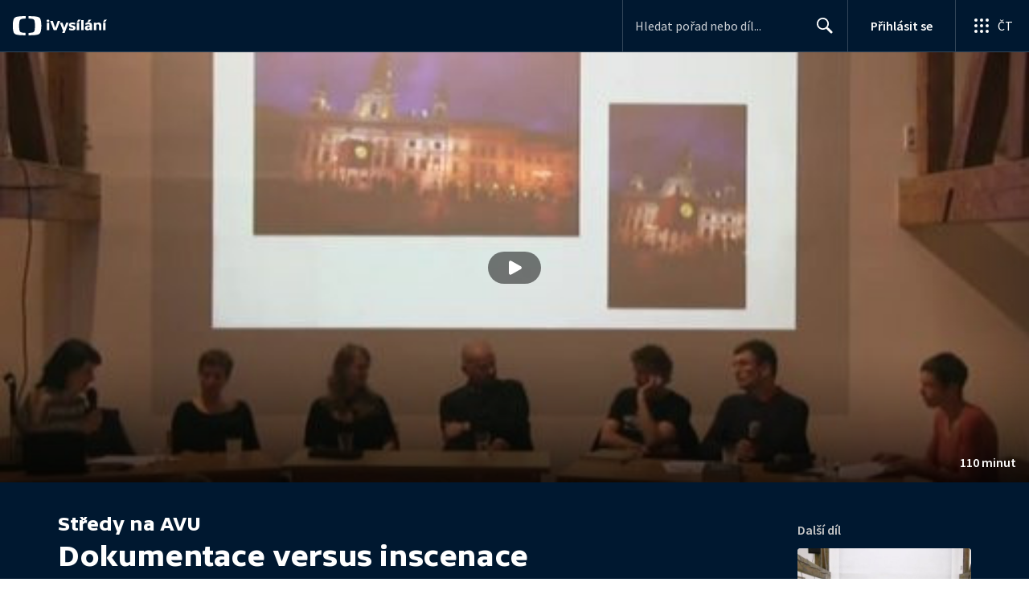

--- FILE ---
content_type: application/javascript; charset=UTF-8
request_url: https://ctfs.ceskatelevize.cz/ivysilani/_next/static/chunks/9811-6054b21d2f3010c2.js
body_size: 6926
content:
try{!function(){var e="undefined"!=typeof window?window:"undefined"!=typeof global?global:"undefined"!=typeof globalThis?globalThis:"undefined"!=typeof self?self:{},i=(new e.Error).stack;i&&(e._sentryDebugIds=e._sentryDebugIds||{},e._sentryDebugIds[i]="ffa9031e-984e-42ec-8f0b-dcd0df4ee25c",e._sentryDebugIdIdentifier="sentry-dbid-ffa9031e-984e-42ec-8f0b-dcd0df4ee25c")}()}catch(e){}"use strict";(self.webpackChunk_N_E=self.webpackChunk_N_E||[]).push([[9811],{9580:function(e,i,t){t.d(i,{rA:function(){return q}});var n=t(59499),a=t(67294),r=t(32032),l=t(54490),d=t(44012),o=t(93967),s=t.n(o),m=t(1660),c=t(4138),u=t(59686),p=t(41085),g=t(29518),v=t(74087),k=t(28974),f=t(1495),b=t(2742),y=t(93102);let h={kind:"Document",definitions:(e=>{let i={};return e.filter(e=>{if("FragmentDefinition"!==e.kind)return!0;let t=e.name.value;return!i[t]&&(i[t]=!0,!0)})})([{kind:"FragmentDefinition",name:{kind:"Name",value:"ProgrammeCardFragment"},variableDefinitions:[],typeCondition:{kind:"NamedType",name:{kind:"Name",value:"Show"}},directives:[],selectionSet:{kind:"SelectionSet",selections:[{kind:"Field",name:{kind:"Name",value:"id"},arguments:[],directives:[]},{kind:"Field",name:{kind:"Name",value:"slug"},arguments:[],directives:[]},{kind:"Field",name:{kind:"Name",value:"flatGenres"},arguments:[{kind:"Argument",name:{kind:"Name",value:"exceptCategoryId"},value:{kind:"Variable",name:{kind:"Name",value:"categoryId"}}}],directives:[],selectionSet:{kind:"SelectionSet",selections:[{kind:"Field",name:{kind:"Name",value:"id"},arguments:[],directives:[]},{kind:"Field",name:{kind:"Name",value:"title"},arguments:[],directives:[]}]}},{kind:"Field",name:{kind:"Name",value:"images"},arguments:[],directives:[],selectionSet:{kind:"SelectionSet",selections:[{kind:"FragmentSpread",name:{kind:"Name",value:"ProgrammeImageFragment"},directives:[]}]}},{kind:"Field",name:{kind:"Name",value:"title"},arguments:[],directives:[]},{kind:"Field",name:{kind:"Name",value:"cardLabels"},arguments:[],directives:[],selectionSet:{kind:"SelectionSet",selections:[{kind:"Field",name:{kind:"Name",value:"topLeft"},arguments:[],directives:[]},{kind:"Field",name:{kind:"Name",value:"center"},arguments:[],directives:[]}]}},{kind:"Field",name:{kind:"Name",value:"isPlayable"},arguments:[],directives:[]},{kind:"Field",name:{kind:"Name",value:"analytics"},arguments:[],directives:[]}]}}].concat([{kind:"FragmentDefinition",name:{kind:"Name",value:"ProgrammeImageFragment"},variableDefinitions:[],typeCondition:{kind:"NamedType",name:{kind:"Name",value:"ShowImages"}},directives:[],selectionSet:{kind:"SelectionSet",selections:[{kind:"Field",alias:{kind:"Name",value:"i220"},name:{kind:"Name",value:"card"},arguments:[{kind:"Argument",name:{kind:"Name",value:"width"},value:{kind:"IntValue",value:"220"}}],directives:[]},{kind:"Field",alias:{kind:"Name",value:"i300"},name:{kind:"Name",value:"card"},arguments:[{kind:"Argument",name:{kind:"Name",value:"width"},value:{kind:"IntValue",value:"300"}}],directives:[]},{kind:"Field",alias:{kind:"Name",value:"i480"},name:{kind:"Name",value:"card"},arguments:[{kind:"Argument",name:{kind:"Name",value:"width"},value:{kind:"IntValue",value:"480"}}],directives:[]},{kind:"Field",alias:{kind:"Name",value:"i2202x"},name:{kind:"Name",value:"card"},arguments:[{kind:"Argument",name:{kind:"Name",value:"width"},value:{kind:"IntValue",value:"440"}}],directives:[]},{kind:"Field",alias:{kind:"Name",value:"i3002x"},name:{kind:"Name",value:"card"},arguments:[{kind:"Argument",name:{kind:"Name",value:"width"},value:{kind:"IntValue",value:"600"}}],directives:[]},{kind:"Field",alias:{kind:"Name",value:"i4802x"},name:{kind:"Name",value:"card"},arguments:[{kind:"Argument",name:{kind:"Name",value:"width"},value:{kind:"IntValue",value:"960"}}],directives:[]}]}}])),loc:{start:0,end:183,source:{body:"fragment ProgrammeCardFragment on Show{id slug flatGenres(exceptCategoryId:$categoryId){id title}images{...ProgrammeImageFragment}title cardLabels{topLeft center}isPlayable analytics}",name:"GraphQL request",locationOffset:{line:1,column:1}}}};var N=t(6812);function S(e,i){var t=Object.keys(e);if(Object.getOwnPropertySymbols){var n=Object.getOwnPropertySymbols(e);i&&(n=n.filter(function(i){return Object.getOwnPropertyDescriptor(e,i).enumerable})),t.push.apply(t,n)}return t}function O(e){for(var i=1;i<arguments.length;i++){var t=null!=arguments[i]?arguments[i]:{};i%2?S(Object(t),!0).forEach(function(i){(0,n.Z)(e,i,t[i])}):Object.getOwnPropertyDescriptors?Object.defineProperties(e,Object.getOwnPropertyDescriptors(t)):S(Object(t)).forEach(function(i){Object.defineProperty(e,i,Object.getOwnPropertyDescriptor(t,i))})}return e}let x={},j={kind:"Document",definitions:(e=>{let i={};return e.filter(e=>{if("FragmentDefinition"!==e.kind)return!0;let t=e.name.value;return!i[t]&&(i[t]=!0,!0)})})([{kind:"OperationDefinition",operation:"query",name:{kind:"Name",value:"GetRelatedProgrammes"},variableDefinitions:[{kind:"VariableDefinition",variable:{kind:"Variable",name:{kind:"Name",value:"id"}},type:{kind:"NonNullType",type:{kind:"NamedType",name:{kind:"Name",value:"String"}}},directives:[]},{kind:"VariableDefinition",variable:{kind:"Variable",name:{kind:"Name",value:"limit"}},type:{kind:"NonNullType",type:{kind:"NamedType",name:{kind:"Name",value:"Int"}}},directives:[]},{kind:"VariableDefinition",variable:{kind:"Variable",name:{kind:"Name",value:"source"}},type:{kind:"NonNullType",type:{kind:"NamedType",name:{kind:"Name",value:"RelatedSource"}}},directives:[]},{kind:"VariableDefinition",variable:{kind:"Variable",name:{kind:"Name",value:"categoryId"}},type:{kind:"NamedType",name:{kind:"Name",value:"String"}},directives:[]}],directives:[],selectionSet:{kind:"SelectionSet",selections:[{kind:"Field",name:{kind:"Name",value:"relatedShowFind"},arguments:[{kind:"Argument",name:{kind:"Name",value:"id"},value:{kind:"Variable",name:{kind:"Name",value:"id"}}},{kind:"Argument",name:{kind:"Name",value:"limit"},value:{kind:"Variable",name:{kind:"Name",value:"limit"}}},{kind:"Argument",name:{kind:"Name",value:"source"},value:{kind:"Variable",name:{kind:"Name",value:"source"}}}],directives:[],selectionSet:{kind:"SelectionSet",selections:[{kind:"Field",name:{kind:"Name",value:"items"},arguments:[],directives:[],selectionSet:{kind:"SelectionSet",selections:[{kind:"FragmentSpread",name:{kind:"Name",value:"ProgrammeCardFragment"},directives:[]}]}},{kind:"Field",name:{kind:"Name",value:"analytics"},arguments:[],directives:[],selectionSet:{kind:"SelectionSet",selections:[{kind:"Field",name:{kind:"Name",value:"list"},arguments:[],directives:[]},{kind:"Field",name:{kind:"Name",value:"items"},arguments:[],directives:[]}]}}]}}]}}].concat(h.definitions)),loc:{start:0,end:197,source:{body:"query GetRelatedProgrammes($id:String!$limit:Int!$source:RelatedSource!$categoryId:String){relatedShowFind(id:$id limit:$limit source:$source){items{...ProgrammeCardFragment}analytics{list items}}}",name:"GraphQL request",locationOffset:{line:1,column:1}}}};var w=t(85893);function F(e,i){var t=Object.keys(e);if(Object.getOwnPropertySymbols){var n=Object.getOwnPropertySymbols(e);i&&(n=n.filter(function(i){return Object.getOwnPropertyDescriptor(e,i).enumerable})),t.push.apply(t,n)}return t}function P(e){for(var i=1;i<arguments.length;i++){var t=null!=arguments[i]?arguments[i]:{};i%2?F(Object(t),!0).forEach(function(i){(0,n.Z)(e,i,t[i])}):Object.getOwnPropertyDescriptors?Object.defineProperties(e,Object.getOwnPropertyDescriptors(t)):F(Object(t)).forEach(function(i){Object.defineProperty(e,i,Object.getOwnPropertyDescriptor(t,i))})}return e}let D=(0,r.QM)({relatedProgrammes:{paddingBottom:24,paddingTop:24,[m.oQ]:{paddingBottom:40,paddingTop:40}},title:P(P({},c.Tu),{},{fontWeight:700,color:u.ut,marginBottom:16,marginTop:0,[m.oQ]:P({},c.Fy)}),inverted:{color:"#fff","& h2":{color:"#fff"}}}),{RECOMMENDATION_PRIORITY_AVRO:T,RECOMMENDATION_PRIORITY_POPULAR:E,RECOMMENDATION_PRIORITY_AVRO_B:I}=(0,y.i)(),A=T+E+I,C=T/A,V=I/A,U=()=>{let e=Math.random();return C>=e?k.fA.Avro:C+V>=e?k.fA.AvroB:k.fA.Popular};f.Zr.definitions;let M=(0,l.vU)({relatedProgrammes:{id:"RelatedProgrammes.title"}}),q=({programmeId:e,inverted:i})=>{let t=D(),n=(0,m.BL)(),r=(0,m.ml)(),l=(0,v.z$)(),o=U(),{data:c,loading:u}=function(e){let i=O(O({},x),e);return N.aM(j,i)}({variables:{id:e,limit:4,source:o}}),k=c?.relatedShowFind,y=(0,a.useMemo)(()=>k?.analytics?JSON.parse(k.analytics.list):{},[k?.analytics]);if((0,a.useEffect)(()=>{null!=c&&c.relatedShowFind.items&&!c.relatedShowFind.items.length&&l.trigger({type:"ItemViewError",data:{list:y}})},[y,l,c]),!u&&(!k||!k.items?.length))return null;let h=k?.analytics?JSON.parse(k.analytics.items):[];return(0,w.jsx)(b.UZ,P(P({},y),{},{position:2,children:(0,w.jsxs)("div",{className:s()(t.relatedProgrammes,{[t.inverted]:i}),"data-testid":"related-programmes",children:[(0,w.jsx)("h2",{className:t.title,children:(0,w.jsx)(d.Z,P({},M.relatedProgrammes))}),(0,w.jsx)(p.r,{displayAsUl:!0,items:n?4:2,spacing:r?16:8,children:u||!k?.items?Array.from({length:4},(e,i)=>(0,w.jsx)("li",{children:(0,w.jsx)(g.q,{showTitle:!0})},i)):k.items.map((e,t)=>(0,w.jsx)("li",{children:(0,w.jsx)(f.jh,{analytics:h[t],data:e,headingLevel:3,inverted:i,itemIndex:t,itemsPerRow:4})},e.id))})]})}))}},49373:function(e,i,t){t.d(i,{U:function(){return p}});var n=t(67294),a=t(32032),r=t(30990),l=t(86896),d=t(61636),o=t(95650),s=t(67348),m=t(85893);let c=(0,a.QM)({message:{marginBottom:22}}),u=(e,i)=>e instanceof r.cA?(0,s.A)(e,i.formatMessage(o.p.error.form)):n.isValidElement(e)?e:i.formatMessage(o.p.error.form),p=({error:e})=>{let i=c(),t=(0,l.Z)();return(0,m.jsx)(d.$,{className:i.message,description:u(e,t)})}},58985:function(e,i,t){t.d(i,{s:function(){return a}});var n=t(54490);let a={email:(0,n.vU)({required:{id:"FormMessages.email.required"},invalid:{id:"FormMessages.email.invalid"},label:{id:"FormMessages.login-email.label"},placeholder:{id:"FormMessages.email.placeholder"},sameMail:{id:"FormMessages.email.sameMail"}})}},24679:function(e,i,t){t.d(i,{KI:function(){return u},MO:function(){return g},ru:function(){return f},tQ:function(){return p}}),t(67294);var n=t(27484),a=t.n(n),r=t(1646),l=t.n(r),d=t(26986),o=t(74969),s=t(80605),m=t(92750),c=t(85893);a().extend(l());let u={kind:"Document",definitions:[{kind:"FragmentDefinition",name:{kind:"Name",value:"TVSeriesFragment"},variableDefinitions:[],typeCondition:{kind:"NamedType",name:{kind:"Name",value:"Show"}},directives:[],selectionSet:{kind:"SelectionSet",selections:[{kind:"Field",name:{kind:"Name",value:"slug"},arguments:[],directives:[]},{kind:"Field",name:{kind:"Name",value:"flatGenres"},arguments:[{kind:"Argument",name:{kind:"Name",value:"titleType"},value:{kind:"EnumValue",value:"EXTENDED"}}],directives:[],selectionSet:{kind:"SelectionSet",selections:[{kind:"Field",name:{kind:"Name",value:"title"},arguments:[{kind:"Argument",name:{kind:"Name",value:"type"},value:{kind:"EnumValue",value:"EXTENDED"}}],directives:[]}]}},{kind:"Field",name:{kind:"Name",value:"isPlayable"},arguments:[],directives:[]},{kind:"Field",name:{kind:"Name",value:"title"},arguments:[],directives:[]},{kind:"Field",name:{kind:"Name",value:"year"},arguments:[],directives:[]},{kind:"Field",name:{kind:"Name",value:"description"},arguments:[],directives:[]},{kind:"Field",name:{kind:"Name",value:"shortDescription"},arguments:[],directives:[]},{kind:"Field",name:{kind:"Name",value:"images"},arguments:[],directives:[],selectionSet:{kind:"SelectionSet",selections:[{kind:"Field",alias:{kind:"Name",value:"card"},name:{kind:"Name",value:"card"},arguments:[{kind:"Argument",name:{kind:"Name",value:"width"},value:{kind:"IntValue",value:"480"}},{kind:"Argument",name:{kind:"Name",value:"height"},value:{kind:"IntValue",value:"270"}}],directives:[]},{kind:"Field",alias:{kind:"Name",value:"poster"},name:{kind:"Name",value:"poster"},arguments:[{kind:"Argument",name:{kind:"Name",value:"width"},value:{kind:"IntValue",value:"240"}}],directives:[]}]}}]}}],loc:{start:0,end:206,source:{body:"fragment TVSeriesFragment on Show{slug flatGenres(titleType:EXTENDED){title(type:EXTENDED)}isPlayable title year description shortDescription images{card:card(width:480 height:270)poster:poster(width:240)}}",name:"GraphQL request",locationOffset:{line:1,column:1}}}},p={kind:"Document",definitions:(e=>{let i={};return e.filter(e=>{if("FragmentDefinition"!==e.kind)return!0;let t=e.name.value;return!i[t]&&(i[t]=!0,!0)})})([{kind:"FragmentDefinition",name:{kind:"Name",value:"ShowSchemaFragment"},variableDefinitions:[],typeCondition:{kind:"NamedType",name:{kind:"Name",value:"Show"}},directives:[],selectionSet:{kind:"SelectionSet",selections:[{kind:"FragmentSpread",name:{kind:"Name",value:"TVSeriesFragment"},directives:[]},{kind:"Field",name:{kind:"Name",value:"slug"},arguments:[],directives:[]},{kind:"Field",name:{kind:"Name",value:"flatGenres"},arguments:[{kind:"Argument",name:{kind:"Name",value:"titleType"},value:{kind:"EnumValue",value:"EXTENDED"}}],directives:[],selectionSet:{kind:"SelectionSet",selections:[{kind:"Field",name:{kind:"Name",value:"title"},arguments:[{kind:"Argument",name:{kind:"Name",value:"type"},value:{kind:"EnumValue",value:"EXTENDED"}}],directives:[]}]}},{kind:"Field",name:{kind:"Name",value:"title"},arguments:[],directives:[]},{kind:"Field",name:{kind:"Name",value:"showType"},arguments:[],directives:[]},{kind:"Field",name:{kind:"Name",value:"duration"},arguments:[],directives:[]},{kind:"Field",name:{kind:"Name",value:"description"},arguments:[],directives:[]},{kind:"Field",name:{kind:"Name",value:"shortDescription"},arguments:[],directives:[]},{kind:"Field",name:{kind:"Name",value:"uploadDate"},arguments:[],directives:[]}]}}].concat(u.definitions)),loc:{start:0,end:177,source:{body:"fragment ShowSchemaFragment on Show{...TVSeriesFragment slug flatGenres(titleType:EXTENDED){title(type:EXTENDED)}title showType duration description shortDescription uploadDate}",name:"GraphQL request",locationOffset:{line:1,column:1}}}},g=e=>{let i=(0,s.B6)({page:d.T3.SHOW,showIdWithCode:e.slug});return{"@type":"TVSeries",url:i,name:e.title,dateCreated:e.year?String(e.year):void 0,description:e.description||e.shortDescription||void 0,image:e.images.card||void 0,genre:e.flatGenres?.map(e=>e.title),potentialAction:{"@type":"WatchAction",target:i,url:i}}},v=(e,i)=>{let t=e.duration?a().duration(e.duration,"s").toISOString():void 0,n=(0,s.B6)({page:d.T3.SHOW,showIdWithCode:e.slug}),r=e.flatGenres?.map(e=>e.title);return{"@type":"Movie",url:n,name:e.title,dateCreated:e.uploadDate?a()(e.uploadDate).toISOString():void 0,image:e.images.poster||e.images.card,duration:t,genre:r,video:{"@type":"VideoObject",name:e.title,uploadDate:e.uploadDate?a()(e.uploadDate).toISOString():void 0,description:e.description||e.shortDescription||void 0,thumbnailUrl:e.images.card,genre:r,embedUrl:i,duration:t},potentialAction:{"@type":"WatchAction",target:n,url:n}}},k=(e,i)=>"movie"===e.showType?v(e,i):g(e),f=({data:e})=>{let{isPlayable:i,title:t}=e;if(!i)return(0,c.jsx)(c.Fragment,{});let n=(0,o.x)({title:t,vod:e});return(0,c.jsx)(m.Z,{schema:k(e,n)})}},27933:function(e,i,t){let n;t.d(i,{Mn:function(){return eN},ju:function(){return ey}});var a,r=t(59499),l=t(67294),d=t(32032),o=t(93967),s=t.n(o),m=t(54490),c=t(44012),u=t(41389),p=t(34088),g=t(68958),v=t(99073),k=t(77322),f=t(70741),b=t(8065),y=t(41039),h=t(89555),N=t(79092),S=t(74087),O=t(59686),x=t(1660),j=t(4138),w=t(60458),F=t(85893);let P=(0,d.QM)({dialog:{margin:0,[x.Y2]:{margin:[0,16]},[x.I]:{margin:[0,24]}},modalContent:{[x.Y2]:{maxHeight:"calc(100dvh - 32px)"},[x.I]:{maxHeight:"calc(100dvh - 48px)"}},content:{paddingTop:16,[x.I]:{paddingTop:8}}}),D=({onClose:e,children:i})=>{let t=P();return(0,F.jsx)(w.u,{contentClassname:t.modalContent,dialogClassname:t.dialog,onClose:e,children:(0,F.jsx)("div",{className:t.content,children:i})})};var T=t(11163),E=t(27484),I=t.n(E),A=t(86896),C=t(86479),V=t(40051),U=t(54510),M=t(37378),q=t(95010),$=t(96935),Q=t(28974),W=t(68924),G=t.n(W);function B(e){return void 0!==e?G()(e.replace(/"/g,"&quot;")):void 0}var z=t(5265),Z=t(80605),L=t(93102),R=t(72742);function _(e,i){var t=Object.keys(e);if(Object.getOwnPropertySymbols){var n=Object.getOwnPropertySymbols(e);i&&(n=n.filter(function(i){return Object.getOwnPropertyDescriptor(e,i).enumerable})),t.push.apply(t,n)}return t}function J(e){for(var i=1;i<arguments.length;i++){var t=null!=arguments[i]?arguments[i]:{};i%2?_(Object(t),!0).forEach(function(i){(0,r.Z)(e,i,t[i])}):Object.getOwnPropertyDescriptors?Object.defineProperties(e,Object.getOwnPropertyDescriptors(t)):_(Object(t)).forEach(function(i){Object.defineProperty(e,i,Object.getOwnPropertyDescriptor(t,i))})}return e}let K={},Y={kind:"Document",definitions:[{kind:"OperationDefinition",operation:"mutation",name:{kind:"Name",value:"JiraCreateMutation"},variableDefinitions:[{kind:"VariableDefinition",variable:{kind:"Variable",name:{kind:"Name",value:"input"}},type:{kind:"NonNullType",type:{kind:"NamedType",name:{kind:"Name",value:"JiraTicketInput"}}},directives:[]}],directives:[],selectionSet:{kind:"SelectionSet",selections:[{kind:"Field",name:{kind:"Name",value:"jiraCreate"},arguments:[{kind:"Argument",name:{kind:"Name",value:"input"},value:{kind:"Variable",name:{kind:"Name",value:"input"}}}],directives:[],selectionSet:{kind:"SelectionSet",selections:[{kind:"Field",name:{kind:"Name",value:"id"},arguments:[],directives:[]}]}}]}}],loc:{start:0,end:82,source:{body:"mutation JiraCreateMutation($input:JiraTicketInput!){jiraCreate(input:$input){id}}",name:"GraphQL request",locationOffset:{line:1,column:1}}}},H=(e={})=>{let[i]=function(e){let i=J(J({},K),e);return R.D(Y,i)}(e);return i};var X=t(49373),ee=t(58436);let ei=(0,d.QM)({message:{marginBottom:22}}),et=()=>{let e=ei();return(0,F.jsx)(ee.r,{className:e.message,description:"Formul\xe1ř byl odesl\xe1n. Děkujeme."})};var en=t(58985);function ea(e,i){var t=Object.keys(e);if(Object.getOwnPropertySymbols){var n=Object.getOwnPropertySymbols(e);i&&(n=n.filter(function(i){return Object.getOwnPropertyDescriptor(e,i).enumerable})),t.push.apply(t,n)}return t}function er(e){for(var i=1;i<arguments.length;i++){var t=null!=arguments[i]?arguments[i]:{};i%2?ea(Object(t),!0).forEach(function(i){(0,r.Z)(e,i,t[i])}):Object.getOwnPropertyDescriptors?Object.defineProperties(e,Object.getOwnPropertyDescriptors(t)):ea(Object(t)).forEach(function(i){Object.defineProperty(e,i,Object.getOwnPropertyDescriptor(t,i))})}return e}let el={form:{width:"100%",position:"relative",[x.Cq]:{maxWidth:640,maxHeight:728}},formWrapper:{width:"100%",boxSizing:"border-box",position:"relative",padding:[0,16,32,16],[x.Cq]:{padding:[0,40,40,40]}},info:er(er({boxSizing:"border-box"},j.hN),{},{color:O.HO,[x.Cq]:{margin:[13,0,32,0]}}),buttonWrapper:{display:"flex",justifyContent:"center",marginTop:28,[x.Cq]:{justifyContent:"flex-start"}},button:{fontFamily:j.Uo,fontWeight:600,width:134,height:40},gdpr:{marginTop:22,"& a":{color:O.ut}},heading:er(er({},j.c6),{},{fontWeight:500,marginBottom:0,[x.I]:er(er({},j.Fy),{},{fontWeight:700})})};function ed(e,i){var t=Object.keys(e);if(Object.getOwnPropertySymbols){var n=Object.getOwnPropertySymbols(e);i&&(n=n.filter(function(i){return Object.getOwnPropertyDescriptor(e,i).enumerable})),t.push.apply(t,n)}return t}function eo(e){for(var i=1;i<arguments.length;i++){var t=null!=arguments[i]?arguments[i]:{};i%2?ed(Object(t),!0).forEach(function(i){(0,r.Z)(e,i,t[i])}):Object.getOwnPropertyDescriptors?Object.defineProperties(e,Object.getOwnPropertyDescriptors(t)):ed(Object(t)).forEach(function(i){Object.defineProperty(e,i,Object.getOwnPropertyDescriptor(t,i))})}return e}let es=(0,d.QM)(el),em=e=>`Připom\xednka k pořadu: ${e}`,ec=(e,i)=>{let{email:t,description:n,name:a,subject:r}=e,l=B(r)||"Bez předmětu";return`<a href=${i}>${i}</a>
--------------------------------------------------
Odesl\xe1no: ${I()().format("DD.MM.YYYY HH:mm:ss")}
Jm\xe9no: ${B(a)}
E-mail: ${B(t)}
--------------------------------------------------
Předmět: ${B(l)}
${B(n)}`},{BASE_URL:eu}=(0,L.i)(),ep={email:"",description:"",name:"",subject:""},eg=({showTitle:e})=>{let i=(0,C.c)({defaultValues:ep}),{register:t,formState:{isDirty:n},isSubmitting:a}=i,r=(0,A.Z)(),d=(0,T.useRouter)(),o=`${eu}${d.asPath}`,s=es(),m=(0,l.useContext)(z.t);(0,l.useEffect)(()=>{m&&m.setPreventClosing(n)},[n,m]);let c=H(),u=i=>c({variables:{input:{email:B(i.email),summary:em(e),description:ec(i,o),type:Q.zK.Mail}}});return(0,F.jsx)("div",{className:s.form,children:(0,F.jsxs)("div",{className:s.formWrapper,children:[(0,F.jsx)("h1",{className:s.heading,children:"Napište n\xe1m"}),(0,F.jsx)("p",{"aria-describedby":"formDescription",className:s.info,children:"Prostřednictv\xedm tohoto formul\xe1ře můžete oslovit tvůrce pořadu nebo redakci, kter\xe1 připravuje tyto webov\xe9 str\xe1nky."}),(0,F.jsxs)(V.l,{errorState:X.U,form:i,successState:et,onSubmit:u,children:[(0,F.jsx)(U.O,eo(eo({},t("subject",{maxLength:{value:255,message:"Předmět nesm\xed b\xfdt delš\xed než 255 znaků"}})),{},{autoFocus:!0,label:{title:"Předmět",required:!1},type:"text"})),(0,F.jsx)(M.F,eo(eo({},t("description",{required:{value:!0,message:"Nezapomeňte n\xe1m něco napsat"}})),{},{required:!0,height:80,label:{title:"Zpr\xe1va",required:!0},maxLength:1e4})),(0,F.jsx)(U.O,eo(eo({},t("name",{required:{value:!0,message:"Zadejte pros\xedm cel\xe9 sv\xe9 jm\xe9no"}})),{},{required:!0,autoComplete:"name",label:{title:"Jm\xe9no a př\xedjmen\xed",required:!0},maxWidth:346,type:"text",width:"100%"})),(0,F.jsx)(U.O,eo(eo({},t("email",{required:{value:!0,message:r.formatMessage(en.s.email.required)},pattern:{value:$.H,message:r.formatMessage(en.s.email.invalid)}})),{},{required:!0,label:{title:"E-mail",required:!0},maxWidth:346,type:"email",width:"100%"})),(0,F.jsxs)("div",{className:s.gdpr,children:["Odesl\xe1n\xedm formul\xe1ře souhlas\xedte se"," ",(0,F.jsx)("a",{href:Z.CX,rel:"noopener noreferrer",target:"_blank",children:"zpracov\xe1n\xedm osobn\xedch \xfadajů"}),"."]}),(0,F.jsx)("div",{className:s.buttonWrapper,children:(0,F.jsx)(q.z,{className:s.button,type:"submit",waiting:a,children:"Odeslat"})})]})]})})};function ev(e,i){var t=Object.keys(e);if(Object.getOwnPropertySymbols){var n=Object.getOwnPropertySymbols(e);i&&(n=n.filter(function(i){return Object.getOwnPropertyDescriptor(e,i).enumerable})),t.push.apply(t,n)}return t}function ek(e){for(var i=1;i<arguments.length;i++){var t=null!=arguments[i]?arguments[i]:{};i%2?ev(Object(t),!0).forEach(function(i){(0,r.Z)(e,i,t[i])}):Object.getOwnPropertyDescriptors?Object.defineProperties(e,Object.getOwnPropertyDescriptors(t)):ev(Object(t)).forEach(function(i){Object.defineProperty(e,i,Object.getOwnPropertyDescriptor(t,i))})}return e}let ef=(0,d.QM)({flex:{boxSizing:"border-box",display:"flex"},wrapper:{display:"flex",flexDirection:"row",flexWrap:"wrap",gap:64,boxSizing:"border-box",containerType:"inline-size",backgroundColor:({inverted:e})=>e?O.rV:"#ffffff",paddingTop:24,paddingBottom:24,[x.oQ]:{paddingTop:32,paddingBottom:32}},title:ek(ek({boxSizing:"border-box"},j.Tu),{},{fontWeight:700,color:({inverted:e})=>e?"#ffffff":O.ut,marginBottom:16,marginTop:0,[x.oQ]:ek({},j.Fy)}),list:{display:"grid",gridTemplateColumns:"1fr 1fr",gap:24,boxSizing:"border-box",listStyle:"none",margin:0,padding:0,[x.oQ]:{display:"flex",flexWrap:"wrap",flexDirection:"row",alignSelf:"center",gap:"24px 32px"}},listItem:{boxSizing:"border-box"},anchor:{boxSizing:"border-box",display:"flex",gap:8,alignItems:"center",textDecoration:"none",color:({inverted:e})=>e?O.QN:O.qb,[x.oQ]:{margin:0},[`&.${h.N}`]:{borderRadius:O.FJ}},iconText:ek(ek({boxSizing:"border-box"},j.Pf),{},{margin:0,width:"100%"}),button:{boxSizing:"border-box",gap:8,alignItems:"center",cursor:"pointer",maxWidth:"fit-content",paddingRight:5,color:({inverted:e})=>e?O.QN:O.qb,[x.oQ]:{alignSelf:"initial"},[`&.${h.N}`]:{borderRadius:O.FJ}},noShrink:{flexShrink:0}});(a=n||(n={})).APPLE_PODCASTS="Apple Podcasts",a.FACEBOOK="Facebook",a.INSTAGRAM="Instagram",a.SPOTIFY="Spotify",a.TIKTOK="TikTok",a.TWITTER="X (Twitter)",a.YOUTUBE="YouTube";let eb={[n.FACEBOOK]:u.t,[n.INSTAGRAM]:p.l,[n.TWITTER]:g.P,[n.TIKTOK]:v.V,[n.SPOTIFY]:k.i,[n.APPLE_PODCASTS]:f.h,[n.YOUTUBE]:b.r},ey=e=>{if(!e)return[];let i=[{url:e.facebookUrl,type:n.FACEBOOK},{url:e.twitterUrl,type:n.TWITTER},{url:e.spotifyUrl,type:n.SPOTIFY},{url:e.instagramUrl,type:n.INSTAGRAM},{url:e.tiktokUrl,type:n.TIKTOK},{url:e.youtubeUrl,type:n.YOUTUBE},{url:e.applePodcastsUrl,type:n.APPLE_PODCASTS}];return i.filter(({url:e})=>e&&""!==e.trim()).map(({url:e,type:i})=>({type:i,url:e}))},eh=(0,m.vU)({onSocialNetworks:{id:"SocialSites.onSocialNetworks"},writeToUs:{id:"SocialSites.writeToUs"},openContactForm:{id:"SocialSites.openContactForm"}}),eN=({list:e,title:i,inverted:t=!1})=>{let n=(0,S.z$)(),{0:a,1:r}=(0,l.useState)(!1),d=()=>{r(e=>!e)},o=e=>{let i={button:{text:e.type,link:e.url},interaction:!0,_clear:!0};n.trigger({type:"GeneralSocial",data:i})},m=(0,h.a)(),u=ef({inverted:t}),p=e.map(e=>{let i=eb[e.type];return e.url&&(0,F.jsx)("li",{className:u.listItem,children:(0,F.jsxs)("a",{className:s()(u.anchor,u.flex,m),"data-testid":"socialsUrl",href:e.url,rel:"noopener noreferrer",target:"_blank",onClick:()=>{o(e)},children:[(0,F.jsx)(i,{className:u.noShrink,height:40,width:40}),(0,F.jsx)("p",{className:u.iconText,children:e.type})]})},e.type)});return(0,F.jsxs)(F.Fragment,{children:[(0,F.jsxs)("div",{className:u.wrapper,children:[0!==p.length&&(0,F.jsxs)("div",{children:[(0,F.jsxs)("h2",{className:s()(u.title,{inverted:t}),children:[i," ",(0,F.jsx)(c.Z,ek({},eh.onSocialNetworks))]}),(0,F.jsx)("ul",{className:s()(u.list,u.flex),children:p})]}),(0,F.jsxs)("div",{children:[(0,F.jsx)("h2",{className:u.title,children:(0,F.jsx)(c.Z,ek({},eh.writeToUs))}),(0,F.jsxs)(N.i,{className:s()(u.button,u.flex,m),type:"button",onClick:d,children:[(0,F.jsx)(y.K,{className:u.noShrink,fill:"#8FAEFA",height:40,width:40}),(0,F.jsx)("span",{className:u.iconText,children:(0,F.jsx)(c.Z,ek({},eh.openContactForm))})]})]})]}),a&&(0,F.jsx)(D,{onClose:d,children:(0,F.jsx)(eg,{showTitle:i})})]})}},77070:function(e,i){i.Z={kind:"Document",definitions:[{kind:"FragmentDefinition",name:{kind:"Name",value:"SocialSitesFragment"},variableDefinitions:[],typeCondition:{kind:"NamedType",name:{kind:"Name",value:"Show"}},directives:[],selectionSet:{kind:"SelectionSet",selections:[{kind:"Field",name:{kind:"Name",value:"socialSites"},arguments:[],directives:[],selectionSet:{kind:"SelectionSet",selections:[{kind:"Field",name:{kind:"Name",value:"facebookUrl"},arguments:[],directives:[]},{kind:"Field",name:{kind:"Name",value:"instagramUrl"},arguments:[],directives:[]},{kind:"Field",name:{kind:"Name",value:"twitterUrl"},arguments:[],directives:[]},{kind:"Field",name:{kind:"Name",value:"tiktokUrl"},arguments:[],directives:[]},{kind:"Field",name:{kind:"Name",value:"spotifyUrl"},arguments:[],directives:[]},{kind:"Field",name:{kind:"Name",value:"applePodcastsUrl"},arguments:[],directives:[]},{kind:"Field",name:{kind:"Name",value:"youtubeUrl"},arguments:[],directives:[]}]}}]}}],loc:{start:0,end:135,source:{body:"fragment SocialSitesFragment on Show{socialSites{facebookUrl instagramUrl twitterUrl tiktokUrl spotifyUrl applePodcastsUrl youtubeUrl}}",name:"GraphQL request",locationOffset:{line:1,column:1}}}}},83226:function(e,i,t){t.d(i,{J:function(){return v}});var n=t(59499);t(67294);var a=t(32032),r=t(54812),l=t(1660),d=t(87489),o=t(81462),s=t(12438),m=t(27579),c=t(85893);function u(e,i){var t=Object.keys(e);if(Object.getOwnPropertySymbols){var n=Object.getOwnPropertySymbols(e);i&&(n=n.filter(function(i){return Object.getOwnPropertyDescriptor(e,i).enumerable})),t.push.apply(t,n)}return t}function p(e){for(var i=1;i<arguments.length;i++){var t=null!=arguments[i]?arguments[i]:{};i%2?u(Object(t),!0).forEach(function(i){(0,n.Z)(e,i,t[i])}):Object.getOwnPropertyDescriptors?Object.defineProperties(e,Object.getOwnPropertyDescriptors(t)):u(Object(t)).forEach(function(i){Object.defineProperty(e,i,Object.getOwnPropertyDescriptor(t,i))})}return e}let g=(0,a.QM)({content:{height:"100%",aspectRatio:"16 / 9",position:"relative",margin:"auto",minHeight:180,maxHeight:`min(800px, calc(100vh - ${m.JE+s.ts}px))`,[l.oQ]:{maxHeight:`min(800px, calc(100vh - ${m.JE+s.s$}px))`}},wrapper:{backgroundColor:"#000"}}),v=({children:e})=>{let{setVariables:i}=(0,r.G)(d.kn),t=g();return(0,o.K)(()=>(i(e=>p(p({},e),{},{localVariables:p(p({},e.localVariables),{},{transparent:!1})})),()=>{i(e=>p(p({},e),{},{localVariables:p(p({},e.localVariables),{},{transparent:void 0})}))}),[i]),(0,c.jsx)("div",{className:t.wrapper,children:(0,c.jsx)("div",{className:t.content,children:e})})}},79184:function(e,i,t){t.d(i,{C:function(){return n}});function n(e){let{fromCategory:i,fromSubCategory:t}=e,n=[];return i&&!Array.isArray(i)&&n.push(i),t&&!Array.isArray(t)&&n.push(t),n}}}]);

--- FILE ---
content_type: text/plain; charset=utf-8
request_url: https://events.getsitectrl.com/api/v1/events
body_size: 557
content:
{"id":"66f445306a100a29","user_id":"66f445306a25cbff","time":1768739357096,"token":"1768739357.8464120ffdb63bf19739124de9e672e0.c488195e4ebda0594304cc088ef27e23","geo":{"ip":"3.21.186.224","geopath":"147015:147763:220321:","geoname_id":4509177,"longitude":-83.0061,"latitude":39.9625,"postal_code":"43215","city":"Columbus","region":"Ohio","state_code":"OH","country":"United States","country_code":"US","timezone":"America/New_York"},"ua":{"platform":"Desktop","os":"Mac OS","os_family":"Mac OS X","os_version":"10.15.7","browser":"Other","browser_family":"ClaudeBot","browser_version":"1.0","device":"Spider","device_brand":"Spider","device_model":"Desktop"},"utm":{}}